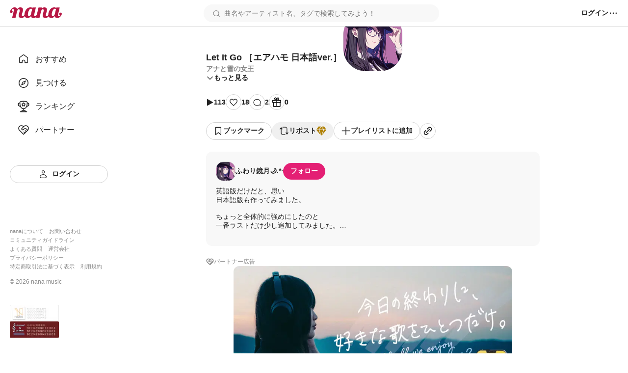

--- FILE ---
content_type: text/javascript
request_url: https://nana-music.com/_next/static/chunks/pages/sounds/%5Bid%5D-fc5d29fae7f0b422.js
body_size: 14624
content:
!function(){try{var n="undefined"!=typeof window?window:"undefined"!=typeof global?global:"undefined"!=typeof self?self:{},e=(new n.Error).stack;e&&(n._sentryDebugIds=n._sentryDebugIds||{},n._sentryDebugIds[e]="d6e4b024-1d0f-4b20-a9af-bca5995091ae",n._sentryDebugIdIdentifier="sentry-dbid-d6e4b024-1d0f-4b20-a9af-bca5995091ae")}catch(n){}}(),(self.webpackChunk_N_E=self.webpackChunk_N_E||[]).push([[2366],{141:(n,e,t)=>{(window.__NEXT_P=window.__NEXT_P||[]).push(["/sounds/[id]",function(){return t(1678)}])},788:(n,e,t)=>{"use strict";t.d(e,{s:()=>g});var a=t(6427),i=t(8153),o=t(8695),s=t(9937),c=t(5082),r=t(9063),l=t(4277),d=t(6339),u=t(461),p=t(377),_=t(379),h=t(7286);function m(){let n=(0,a._)(["\n  display: grid;\n  grid-template-rows: 90px minmax(20px, auto) 36px 20px;\n  grid-template-columns: 160px;\n  grid-gap: 8px;\n  padding: 12px;\n\n  &__coverImage {\n    position: relative;\n    z-index: ",";\n    width: 160px;\n    height: 90px;\n    overflow: hidden;\n    border-radius: 8px;\n  }\n\n  &__duration {\n    position: absolute;\n    right: 4px;\n    bottom: 4px;\n    z-index: ",";\n  }\n\n  &__title {\n    font-size: ",";\n    font-weight: ",";\n    color: ",";\n  }\n\n  &__description {\n    display: grid;\n    grid-template-rows: 1fr 1fr;\n    grid-template-columns: 24px 1fr;\n    gap: 8px;\n  }\n\n  &__userIconArea {\n    grid-area: 1 / 1 / 3 / 2;\n  }\n\n  &__username,\n  &__part,\n  &__createdAt {\n    display: flex;\n    align-items: center;\n    font-size: ",";\n    font-weight: ",";\n    color: ",";\n  }\n\n  &__part {\n    white-space: nowrap;\n  }\n\n  &__flexbox {\n    display: flex;\n    align-items: center;\n  }\n\n  &__counters {\n    display: flex;\n    gap: 16px;\n    align-items: center;\n  }\n\n  &__counterText {\n    font-size: ",";\n    font-weight: ",";\n    color: ",";\n  }\n\n  &__views,\n  &__likes {\n    display: flex;\n    gap: 4px;\n    align-items: center;\n  }\n\n  &__middlePoint {\n    font-size: ",";\n    font-weight: ",";\n    color: ",";\n  }\n"]);return m=function(){return n},n}let g=(0,o.A)(n=>{var e;let{className:t,post:a}=n,{getPartText:o}=(0,s.D)(),{i18n:p}=(0,c.Y)();return(0,i.FD)("div",{className:t,children:[(0,i.FD)("div",{className:"".concat(t,"__coverImage"),children:[(0,i.Y)(r._,{src:null!=(e=a.movie_thumbnail_url)?e:a.user.pic_url,alt:"",width:160,height:90,forceSize:!0,useNextImage:!1}),(0,i.Y)("div",{className:"".concat(t,"__duration"),children:(0,i.Y)(l.o,{duration:a.duration})})]}),(0,i.Y)("div",{className:"".concat(t,"__title"),children:(0,i.Y)(d.x,{text:a.title,lineClamp:2})}),(0,i.FD)("div",{className:"".concat(t,"__description"),children:[(0,i.Y)("div",{className:"".concat(t,"__userIconArea"),children:(0,i.Y)(u.n,{src:a.user.pic_url,alt:"",width:24,height:24,borderRadius:"9px"})}),(0,i.FD)("div",{children:[(0,i.Y)("div",{className:"".concat(t,"__username"),children:(0,i.Y)(d.x,{text:a.user.screen_name,lineClamp:1,width:128})}),(0,i.FD)("div",{className:"".concat(t,"__flexbox"),children:[(0,i.Y)("div",{className:"".concat(t,"__part"),children:o(a.part_id)}),(0,i.Y)("div",{className:"".concat(t,"__middlePoint"),children:"・"}),(0,i.Y)("div",{className:"".concat(t,"__createdAt"),children:(0,i.Y)(d.x,{text:(0,h.Y)(a.created_at).replace("".concat(new Date().getFullYear(),"/"),""),lineClamp:1,width:40})})]})]})]}),(0,i.FD)("div",{className:"".concat(t,"__counters"),children:[(0,i.FD)("div",{className:"".concat(t,"__views"),children:[(0,i.Y)(r._,{src:"/assets/icons/views.svg",alt:"",width:12,height:12}),(0,i.Y)("span",{className:"".concat(t,"__counterText"),children:(0,_.X)(a.play_count)})]}),(0,i.FD)("div",{className:"".concat(t,"__likes"),children:[(0,i.Y)(r._,{src:"/assets/icons/heart-black.svg",alt:p.app["/sounds/:id"].likes,width:12,height:12}),(0,i.Y)("span",{className:"".concat(t,"__counterText"),children:(0,_.X)(a.applause_count)})]})]})]})})(m(),p.fw.content,p.fw.content+1,p.GR.smaller,p.NM.bold,p.Tj.stone10,p.GR.smallest,p.NM.normal,p.Tj.stone05,p.GR.smallest,p.NM.light,p.Tj.stone10,p.GR.smaller,p.NM.normal,p.Tj.stone04)},1678:(n,e,t)=>{"use strict";t.r(e),t.d(e,{__N_SSP:()=>nC,default:()=>nT});var a=t(8153),i=t(6930),o=t(5082),s=t(4359),c=t(4232),r=t(3402),l=t(6730),d=t(5338),u=t(5389),p=t(5871),_=t(6427),h=t(8695),m=t(5586),g=t(7768),f=t(97),b=t(4587),x=t.n(b),y=t(8230),w=t.n(y),v=t(9099),k=t(9937),Y=t(7286),N=t(580),C=t(3230),T=t(9772),D=t(1556),j=t(9063),F=t(2675),S=t(3443),I=t(788),M=t(6339),z=t(461),B=t(2796),R=t(8481),E=t(1777),A=t(1509),P=t(3731),U=t(1202),L=t(377);function O(){let n=(0,_._)(["\n  display: flex;\n  flex-direction: column;\n  gap: 24px;\n  max-height: 76px;\n  padding: 0 20px 20px;\n  background-color: rgba(0 0 0 / 20%);\n\n  &__controllers {\n    display: flex;\n    gap: 8px;\n    align-items: center;\n    justify-content: space-between;\n  }\n\n  &__playButtons {\n    display: flex;\n    gap: 28px;\n    align-items: center;\n  }\n\n  &__playButton,\n  &__fullscreenButton {\n    padding: 0;\n    cursor: pointer;\n    background: none;\n    border: none;\n  }\n\n  &__mediaTimeText {\n    font-size: ",";\n    font-weight: ",";\n    color: ",";\n  }\n\n  &__rightSideButtons {\n    display: flex;\n    gap: 28px;\n    margin-left: auto;\n  }\n\n  &__volumeSliderContainer {\n    /* HACK: 変数を使っているので invalid な media query とパースされてしまう */\n    /* stylelint-disable media-query-no-invalid */\n    @media (max-width: ","px) {\n      display: none;\n    }\n    /* stylelint-enable media-query-no-invalid */\n\n    display: flex;\n    gap: 8px;\n    align-items: center;\n  }\n\n  &__volumeSlider {\n    height: 4px;\n    appearance: none;\n    user-select: none;\n    background: trasnparent;\n    background-color: ",";\n    border-radius: 4px;\n    -webkit-touch-callout: none;\n    -webkit-tap-highlight-color: var(--transparent);\n  }\n\n  &__volumeSlider:focus:not(:focus-visible) {\n    outline: none;\n  }\n\n  &__volumeSlider::-webkit-slider-thumb {\n    width: 8px;\n    height: 8px;\n    appearance: none;\n    cursor: pointer;\n    background-color: ",";\n    border: none;\n    border-radius: 50%;\n  }\n\n  &__volumeSlider::-moz-range-thumb {\n    width: 8px;\n    height: 8px;\n    appearance: none;\n    cursor: pointer;\n    background-color: ",";\n    border: none;\n    border-radius: 50%;\n  }\n\n  &__volumeSlider:active::-webkit-slider-thumb,\n  &__volumeSlider:active::-moz-range-thumb {\n    cursor: ew-resize;\n  }\n\n  &__pipButton {\n    box-sizing: border-box;\n    width: 24px;\n    height: 20px;\n    padding: 0;\n    cursor: pointer;\n    background: none;\n    border: 2px solid ",";\n  }\n"]);return O=function(){return n},n}let G=(0,h.A)(n=>{let{className:e,mediaElement:t,paused:i,currentTime:s,bufferedTime:r,duration:l,prevMediaKey:d,nextMediaKey:u,onClickPlayButton:p,onChange:_,onChangeFullscreen:h,onMouseMoveSeekBar:m,onMouseLeaveSeekBar:g}=n,[f,b]=(0,c.useState)((0,E.d4)(n=>n.playerReducer.volume));t.volume=f;let x=(0,E.wA)(),{i18n:y}=(0,o.Y)(),v=(0,c.useMemo)(()=>!(!("pictureInPictureEnabled"in document)||!document.pictureInPictureEnabled||t instanceof HTMLAudioElement)&&!t.disablePictureInPicture&&0!==t.readyState&&t!==document.pictureInPictureElement,[t]),k=(0,c.useCallback)(()=>{t.pause(),t.removeAttribute("src")},[t]),Y=(0,c.useCallback)(n=>{let e=n.currentTarget.valueAsNumber;t.volume=e,b(e),x((0,A.ls)(e))},[x,t]),N=(0,c.useCallback)(async n=>{null!==document.activeElement&&("Escape"===n.code||27===n.keyCode)&&await document.exitFullscreen()},[]),C=(0,c.useCallback)(async()=>{t instanceof HTMLVideoElement&&await t.requestPictureInPicture()},[t]);return(0,c.useEffect)(()=>(document.addEventListener("keydown",N),()=>{document.removeEventListener("keydown",N)}),[N]),(0,a.FD)("div",{className:e,children:[(0,a.Y)("div",{className:"".concat(e,"__seekbar"),children:(0,a.Y)(P.o,{currentTime:s,bufferedTime:r,duration:l,onChange:_,onMouseMove:m,onMouseLeave:g})}),(0,a.FD)("div",{className:"".concat(e,"__controllers"),children:[(0,a.FD)("div",{className:"".concat(e,"__playButtons"),children:[d?(0,a.Y)(w(),{href:"/sounds/".concat(d),onClick:k,children:(0,a.Y)("span",{className:"".concat(e,"__prevLink"),children:(0,a.Y)(j._,{src:"/assets/icons/prev-media.svg",alt:y.app.player.prev,width:24,height:24})})}):(0,a.Y)("span",{className:"".concat(e,"__prevLink")}),(0,a.Y)("button",{className:"".concat(e,"__playButton"),type:"button",onClick:p,children:i?(0,a.Y)(j._,{src:"/assets/icons/play.svg",alt:y.app.player.play,width:32,height:32}):(0,a.Y)(j._,{src:"/assets/icons/pause.svg",alt:y.app.player.pause,width:32,height:32})}),u?(0,a.Y)(w(),{href:"/sounds/".concat(u),onClick:k,children:(0,a.Y)("span",{className:"".concat(e,"__nextLink"),children:(0,a.Y)(j._,{src:"/assets/icons/next-media.svg",alt:y.app.player.next,width:24,height:24})})}):(0,a.Y)("span",{className:"".concat(e,"__nextLink")})]}),(0,a.FD)("div",{className:"".concat(e,"__mediaTimeText"),children:[(0,a.Y)("span",{className:"".concat(e,"__currentTime"),children:(0,U.Xm)(s)}),(0,a.Y)("span",{className:"".concat(e,"__mediaTimeSlash"),children:"/"}),(0,a.Y)("span",{className:"".concat(e,"__duration"),children:(0,U.Xm)(l)})]}),(0,a.FD)("div",{className:"".concat(e,"__rightSideButtons"),children:[(0,a.FD)("div",{className:"".concat(e,"__volumeSliderContainer"),children:[(0,a.Y)(j._,{src:"/assets/icons/volume.svg",alt:y.app.player.volume,width:20,height:20}),(0,a.Y)("input",{className:"".concat(e,"__volumeSlider"),type:"range","aria-label":"".concat(y.app.player.volume," ").concat(f),value:f,min:0,max:1,step:.05,style:{backgroundImage:"linear-gradient(90deg, ".concat(L.Tj.primary," ").concat(100*f,"%, ").concat(L.Tj.neutral08," ").concat(100*f,"%")},onChange:Y})]}),v&&(0,a.Y)("button",{className:"".concat(e,"__pipButton"),type:"button","aria-label":y.app.player.pip,onClick:C}),h&&(0,a.Y)("button",{className:"".concat(e,"__fullscreenButton"),type:"button",onClick:h,children:(0,a.Y)(j._,{src:"/assets/icons/fullscreen.svg",alt:y.app.player.pause,width:20,height:20})})]})]})]})})(O(),L.GR.smallest,L.NM.light,L.Tj.white,L.fi.standard,L.Tj.primary,L.Tj.primary,L.Tj.primary,L.Tj.white);function q(){let n=(0,_._)(["\n  position: relative;\n  z-index: ",";\n  display: flex;\n  align-items: center;\n  justify-content: center;\n  width: 100%;\n  aspect-ratio: 16 / 9;\n  cursor: pointer;\n  background-color: transparent;\n\n  &__playButton {\n    position: absolute;\n    bottom: 0;\n    z-index: ",";\n    display: flex;\n    align-items: center;\n    justify-content: center;\n    width: 100%;\n    height: 100%;\n    padding: 0;\n    cursor: pointer;\n    background: none;\n    border: none;\n  }\n\n  &__coverImage {\n    position: absolute;\n    bottom: 0;\n    z-index: ",";\n    width: 100%;\n    height: 100%;\n    ","\n    background-repeat: no-repeat;\n    background-position: center center;\n    background-size: cover;\n  }\n\n  &__backgroundImage {\n    position: absolute;\n    bottom: 0;\n    z-index: ",";\n    width: 100%;\n    height: 100%;\n    ","\n    background-repeat: no-repeat;\n    background-position: center center;\n    background-size: cover;\n  }\n\n  &__blurBackgroundImage {\n    position: absolute;\n    bottom: 0;\n    z-index: ",";\n    width: 100%;\n    height: 100%;\n    backdrop-filter: blur(40px);\n  }\n\n  &__image {\n    position: absolute;\n    inset: calc(50% - 60px) 0 0 calc(50% - 60px);\n    z-index: ",";\n    width: 120px;\n    height: 120px;\n    overflow: hidden;\n    border-radius: 45px;\n  }\n\n  &__visualizerIcon {\n    position: absolute;\n    top: calc(50% + 60px);\n    z-index: ",";\n    width: 40px;\n    height: 20px;\n  }\n\n  &__playerUI {\n    position: absolute;\n    z-index: ",";\n    width: 100%;\n    height: 100%;\n    opacity: 0;\n    transition: opacity ease 0.6s;\n  }\n\n  &__coverButton {\n    position: absolute;\n    z-index: ",";\n    width: 100%;\n    height: 100%;\n    padding: 0;\n    cursor: pointer;\n    background: none;\n    border: none;\n  }\n\n  &__mediaPlayerUI {\n    position: absolute;\n    bottom: 0;\n    z-index: ",";\n    width: 100%;\n  }\n\n  &:hover &__playerUI {\n    opacity: 1;\n  }\n"]);return q=function(){return n},n}let K=(0,h.A)(n=>{let{className:e,src:t,audioRef:i,mediaTitle:s,coverImage:r,profileIcon:l,prevMediaKey:d,nextMediaKey:u,playNextMedia:p,startLogging:_,endtLogging:h}=n,[m,g]=(0,c.useState)(!0),[f,b]=(0,c.useState)(0),[x,y]=(0,c.useState)(0),[w,v]=(0,c.useState)(0),[k,Y]=(0,c.useState)(!1),N=(0,c.useRef)(null),{i18n:C}=(0,o.Y)(),T=(0,c.useCallback)(()=>{let n=i.current;n&&n.duration>0&&v(n.duration)},[i]),D=(0,c.useCallback)(async()=>{let n=i.current;n&&(await n.play(),g(!1),Y(!1))},[i]),F=(0,c.useCallback)(async()=>{let n=i.current;null!==n&&(m?await n.play():(await n.play(),n.pause()))},[i,m]),S=(0,c.useCallback)(async()=>{let n=i.current;null!==n&&(g(!1),_&&await _(n))},[i,_]),I=(0,c.useCallback)(()=>{null!==i.current&&g(!0)},[i]),M=(0,c.useCallback)(()=>{let n=i.current;if(n){b(n.currentTime);let e=n.buffered;e.length>0&&y(e.end(0))}},[i]),z=(0,c.useCallback)(async()=>{let n=i.current;null!==n&&(h&&await h(n),p&&p())},[i,p,h]),B=(0,c.useCallback)(n=>{let e=i.current;e&&(e.currentTime=n.currentTarget.valueAsNumber,b(e.currentTime))},[i]);return(0,c.useEffect)(()=>{let n=i.current;if(n){n.load(),n.autoplay&&n.play().then(()=>{Y(!1)}).catch(()=>{Y(!0)});return}},[i]),(0,a.FD)("div",{className:e,ref:N,children:[k&&(0,a.Y)("button",{className:"".concat(e,"__playButton"),type:"button",onClick:D,children:(0,a.Y)(j._,{src:"/assets/icons/play-with-shadow.svg",alt:C.app.player.play,width:64,height:64})}),r&&(0,a.Y)("div",{className:"".concat(e,"__coverImage")}),!r&&l&&(0,a.FD)(a.FK,{children:[(0,a.Y)("div",{className:"".concat(e,"__backgroundImage")}),(0,a.Y)("div",{className:"".concat(e,"__blurBackgroundImage")}),(0,a.Y)("div",{className:"".concat(e,"__image"),children:l&&(0,a.Y)(j._,{src:l,alt:s,width:120,height:120,forceSize:!0,useNextImage:!1})}),(0,a.Y)("div",{className:"".concat(e,"__visualizerIcon"),children:(0,a.Y)(j._,{src:m?"/assets/icons/visualizer-paused.gif":"/assets/icons/visualizer-playing.gif",alt:"",width:40,height:20,useNextImage:!1})})]}),(0,a.Y)("audio",{ref:i,src:t,autoPlay:!0,muted:!1,loop:!1,onLoadedMetadata:T,onPlay:S,onPause:I,onTimeUpdate:M,onEnded:z}),i.current&&!isNaN(w)&&!k&&(0,a.FD)("div",{className:"".concat(e,"__playerUI"),children:[(0,a.Y)("button",{className:"".concat(e,"__coverButton"),type:"button","aria-label":m?C.app.player.play:C.app.player.pause,onClick:F}),(0,a.Y)("div",{className:"".concat(e,"__mediaPlayerUI"),children:(0,a.Y)(G,{mediaElement:i.current,paused:m,currentTime:f,bufferedTime:x,duration:w,prevMediaKey:d,nextMediaKey:u,onClickPlayButton:F,onChange:B})})]})]})})(q(),L.fw.content,L.fw.content+3,L.fw.content+1,n=>n.coverImage&&"background-image: url(".concat(n.coverImage,");"),L.fw.content+1,n=>n.profileIcon&&"background-image: url(".concat(n.profileIcon,");"),L.fw.content+2,L.fw.content+2,L.fw.content+2,L.fw.content+3,L.fw.content+4,L.fw.content+5);function H(){let n=(0,_._)(["\n  position: relative;\n  z-index: ",";\n  display: flex;\n  align-items: center;\n  justify-content: center;\n  width: 100%;\n  aspect-ratio: 16 / 9;\n  cursor: pointer;\n  background-color: ",";\n\n  &__coverImage {\n    position: absolute;\n    bottom: 0;\n    z-index: ",";\n    width: 100%;\n    height: 100%;\n    ","\n    background-repeat: no-repeat;\n    background-position: center center;\n    background-size: cover;\n  }\n\n  &__playButton {\n    position: absolute;\n    bottom: 0;\n    z-index: ",";\n    display: flex;\n    align-items: center;\n    justify-content: center;\n    width: 100%;\n    height: 100%;\n    padding: 0;\n    cursor: pointer;\n    background: none;\n    border: none;\n  }\n\n  &__video {\n    position: absolute;\n    top: 0;\n    left: 0;\n    width: 100%;\n    height: 100%;\n    background-color: #000;\n  }\n\n  &__thumbnailContainer {\n    position: absolute;\n    bottom: 120px;\n    z-index: ",";\n    display: flex;\n    flex-direction: column;\n    gap: 8px;\n    align-items: center;\n    background-color: rgb(0 0 0 / 30%);\n    border-radius: 8px;\n  }\n\n  &__thumbnailVideo {\n    object-fit: cover;\n    background-color: ",";\n    border: 2px solid ",";\n    border-radius: 8px 8px 0 0;\n  }\n\n  &__mediaTimeText {\n    font-size: ",";\n    font-weight: ",";\n    color: ",";\n  }\n\n  &__playerUI {\n    position: absolute;\n    z-index: ",";\n    width: 100%;\n    height: 100%;\n    opacity: 0;\n    transition: opacity ease 0.6s;\n  }\n\n  &__coverButton {\n    position: absolute;\n    z-index: ",";\n    width: 100%;\n    height: 100%;\n    padding: 0;\n    cursor: pointer;\n    background: none;\n    border: none;\n  }\n\n  &__mediaPlayerUI {\n    position: absolute;\n    bottom: 0;\n    z-index: ",";\n    width: 100%;\n  }\n\n  &:hover &__playerUI {\n    opacity: 1;\n  }\n"]);return H=function(){return n},n}let $=(0,h.A)(n=>{let{className:e,src:t,videoRef:i,coverImage:s,withThumbnail:r=!0,prevMediaKey:l,nextMediaKey:d,playNextMedia:u,startLogging:p,endtLogging:_}=n,h=(0,c.useRef)(null),m=(0,c.useRef)(null),[g,f]=(0,c.useState)(!0),[b,x]=(0,c.useState)(0),[y,w]=(0,c.useState)(0),[v,k]=(0,c.useState)(0),[Y,N]=(0,c.useState)(0),[C,T]=(0,c.useState)(!0),[D,F]=(0,c.useState)(!1),[S,I]=(0,c.useState)(!1),{i18n:M}=(0,o.Y)(),z=(0,c.useCallback)(()=>{i.current&&i.current.duration>0&&N(i.current.duration)},[i]),B=(0,c.useCallback)(async()=>{i.current&&(await i.current.play(),f(!1),I(!1))},[i]),R=(0,c.useCallback)(async()=>{let n=i.current;null!==n&&(g?await n.play():(await n.play(),n.pause()))},[i,g]),E=(0,c.useCallback)(async()=>{let n=i.current;null!==n&&(f(!1),p&&await p(n))},[i,p]),A=(0,c.useCallback)(()=>{null!==i.current&&f(!0)},[i]),P=(0,c.useCallback)(()=>{let n=i.current;if(n){x(n.currentTime);let e=n.buffered;e.length&&k(e.end(0))}},[i]),L=(0,c.useCallback)(async()=>{let n=i.current;null!==n&&(_&&await _(n),u&&u())},[i,u,_]),O=(0,c.useCallback)(n=>{if(!r)return;let e=m.current;if(!e||n.currentTarget.clientWidth<=0)return;let t=n.currentTarget.getBoundingClientRect(),a=(n.clientX-t.left)/n.currentTarget.clientWidth*Y;e.currentTime=a,w(a),F(!0)},[r,Y]),q=(0,c.useCallback)(()=>{r&&F(!1)},[r]),K=(0,c.useCallback)(n=>{let e=i.current;e&&(e.currentTime=n.currentTarget.valueAsNumber,e.play())},[i]),H=(0,c.useCallback)(async()=>{let n=h.current;if(null!==n)if(n.requestFullscreen)document.fullscreenElement?await document.exitFullscreen():await n.requestFullscreen();else{let n=i.current;if(null===n)return;C?T(!1):T(!0),n.pause(),n.play()}},[i,C]);return(0,c.useEffect)(()=>{let n=i.current;n&&(n.load(),n.autoplay&&n.play().then(()=>{I(!1)}).catch(()=>{I(!0)})),m.current&&m.current.load()},[i]),(0,a.FD)("div",{className:e,ref:h,children:[S&&(0,a.FD)(a.FK,{children:[s&&(0,a.Y)("div",{className:"".concat(e,"__coverImage")}),(0,a.Y)("button",{className:"".concat(e,"__playButton"),type:"button",onClick:B,children:(0,a.Y)(j._,{src:"/assets/icons/play-with-shadow.svg",alt:M.app.player.play,width:64,height:64})})]}),(0,a.Y)("div",{className:"".concat(e,"__elasticContainer"),children:(0,a.Y)("video",{className:"".concat(e,"__video"),ref:i,autoPlay:!0,playsInline:C,src:t,onLoadedMetadata:z,onPlay:E,onPause:A,onTimeUpdate:P,onEnded:L})}),i.current&&r&&(0,a.FD)("div",{className:"".concat(e,"__thumbnailContainer"),style:{left:"calc(".concat(y/Y*100,"% - 90px)")},hidden:!D,children:[(0,a.Y)("video",{className:"".concat(e,"__thumbnailVideo"),ref:m,src:t,muted:!0,width:"180",height:"90"}),(0,a.FD)("div",{className:"".concat(e,"__mediaTimeText"),children:[(0,a.Y)("span",{className:"".concat(e,"__currentTime"),children:(0,U.Xm)(y)}),(0,a.Y)("span",{className:"".concat(e,"__mediaTimeSlash"),children:"/"}),(0,a.Y)("span",{className:"".concat(e,"__duration"),children:(0,U.Xm)(Y)})]})]}),i.current&&!isNaN(Y)&&!S&&(0,a.FD)("div",{className:"".concat(e,"__playerUI"),children:[(0,a.Y)("button",{className:"".concat(e,"__coverButton"),type:"button","aria-label":g?M.app.player.play:M.app.player.pause,onClick:R}),(0,a.Y)("div",{className:"".concat(e,"__mediaPlayerUI"),children:(0,a.Y)(G,{mediaElement:i.current,paused:g,currentTime:b,bufferedTime:v,duration:Y,prevMediaKey:l,nextMediaKey:d,onClickPlayButton:R,onChange:K,onChangeFullscreen:H,onMouseMoveSeekBar:O,onMouseLeaveSeekBar:q})})]})]})})(H(),L.fw.content,L.Tj.stone10,L.fw.content+1,n=>n.coverImage&&"background-image: url(".concat(n.coverImage,");"),L.fw.content+2,L.fw.content+1,L.Tj.white,L.Tj.white,L.GR.smallest,L.NM.light,L.Tj.white,L.fw.content+2,L.fw.content+4,L.fw.content+5);var Q=t(3210),X=t(1049);function W(){let n=(0,_._)(["\n  display: flex;\n  gap: 12px;\n  margin: 12px 0;\n\n  &__textarea {\n    box-sizing: border-box;\n    width: 100%;\n    min-height: 5em;\n    padding: 10px 16px;\n    background-color: ",";\n    border: 2px solid transparent;\n    border-radius: 20px;\n    outline: none;\n  }\n\n  &__textarea:focus {\n    border: 2px solid ",";\n  }\n\n  &__buttons {\n    display: flex;\n    gap: 12px;\n    align-items: center;\n    justify-content: flex-end;\n  }\n"]);return W=function(){return n},n}let J=(0,h.A)(n=>{let{className:e,user:t,disabled:i,defaultComment:s,textareaRef:r,post:l,setDisabled:d,onClickCancel:u}=n,[p,_]=(0,c.useState)(null!=s?s:""),[h,m]=(0,c.useState)(!1),{i18n:g}=(0,o.Y)(),f=(0,c.useCallback)(n=>{let e=n.currentTarget.value;""===e.trim()||s&&e.trim()===s.trim()?d(!0):d(!1),_(e)},[s,d]),b=(0,c.useCallback)(()=>{m(!0)},[]),x=(0,c.useCallback)(async()=>{await l(p),_("")},[l,p]);return(0,a.FD)("form",{children:[(0,a.FD)("div",{className:e,children:[(0,a.Y)(z.n,{src:t.pic_url,alt:t.screen_name,width:40,height:40,borderRadius:"15px",href:"/users/".concat(t.user_id)}),(0,a.Y)("textarea",{ref:r,className:"".concat(e,"__textarea"),value:p,placeholder:g.app["/sounds/:id"].inputCommentPlaceholder,onChange:f,onFocus:b})]}),h&&(0,a.FD)("div",{className:"".concat(e,"__buttons"),children:[u?(0,a.Y)(T.$,{scheme:"white",fontSize:"smaller",onClick:u,children:g.app.action.cancel}):(0,a.Y)(T.$,{scheme:"white",fontSize:"smaller",onClick:()=>m(!1),children:g.app.action.cancel}),(0,a.Y)(T.$,{scheme:"primary",fontSize:"smaller",disabled:i,onClick:x,children:g.app.action.send})]})]})})(W(),L.Tj.neutral01,L.Tj.neutral05);var V=t(9596),Z=t(6597),nn=t(1582);function ne(){let n=(0,_._)(["\n  &__replayButton {\n    display: flex;\n    gap: 4px;\n    align-items: center;\n    padding: 0;\n    margin: 12px 0;\n    cursor: pointer;\n    background: none;\n    border: none;\n  }\n\n  &__replyButtonText {\n    font-family: ",";\n    font-size: ",";\n    font-weight: ",";\n    color: ",";\n  }\n"]);return ne=function(){return n},n}let nt=(0,h.A)(n=>{let{className:e,user:t,token:i,opened:s,postId:l,replyToCommentId:d,replyToUsername:_,url:h,closeReply:m,onClick:b}=n,[x,y]=(0,c.useState)(!0),[w,v]=(0,c.useState)(),{i18n:k}=(0,o.Y)(),Y=(0,g.jE)(),N=(0,f.n)({mutationFn:async n=>{if(!i)return{};let e={body:n.replace("@".concat(_," "),""),reply_to:d},t=await u.uE.post("".concat(h).concat("/v2.1/posts/".concat(l,"/comments")),JSON.stringify(e),{credentials:"include",headers:{Authorization:"token ".concat(i),"Content-Type":"application/json"}});if(t.ok)return t.json();let{data:a}=await t.json();return Promise.reject(a)},onSuccess:()=>{Y.invalidateQueries({queryKey:[r.QF,l]}),m()},onError:n=>{v(n)}}),C=(0,c.useCallback)(()=>{y(!0),m()},[m]),T=(0,c.useCallback)(async n=>{i&&(y(!0),v(void 0),await N.mutate(n),y(!1))},[i,N]);return(0,a.FD)("div",{className:e,children:[(0,a.FD)("button",{className:"".concat(e,"__replayButton"),type:"button",onClick:()=>b(d),children:[(0,a.Y)(j._,{src:"/assets/icons/reply.svg",alt:"",width:20,height:20}),(0,a.Y)("span",{className:"".concat(e,"__replyButtonText"),children:k.app["/sounds/:id"].commentReply})]}),t&&s&&(0,a.Y)(J,{user:t,disabled:x,defaultComment:"@".concat(_," "),post:T,setDisabled:y,onClickCancel:C}),(0,a.Y)(p.c,{data:w})]})})(ne(),L.aI.standard,L.GR.smaller,L.NM.bold,L.Tj.stone10);function na(){let n=(0,_._)(["\n  position: relative;\n  z-index: ",";\n\n  &__menuButton {\n    padding: 0;\n    cursor: pointer;\n    background: none;\n    border: none;\n  }\n\n  &__menus {\n    min-width: 240px;\n    margin: 0;\n    list-style: none;\n  }\n\n  &__menus,\n  &__result {\n    position: absolute;\n    top: -48px;\n    right: 0;\n    z-index: ",";\n    padding: 12px 16px;\n    background-color: ",";\n    border-radius: 8px;\n    box-shadow: 0 5px 20px rgba(0 0 0 / 20%);\n  }\n\n  %__menu {\n    padding: 12px 16px;\n  }\n\n  &__menuActionButton {\n    display: flex;\n    gap: 8px;\n    align-items: center;\n    width: 100%;\n    padding: 0;\n    cursor: pointer;\n    background: none;\n    border: none;\n  }\n\n  &__menuActionButtonText {\n    font-family: ",";\n    font-size: ",";\n    font-weight: ",";\n    color: ",";\n    white-space: nowrap;\n  }\n\n  &__successedText {\n    font-size: ",";\n    font-weight: ",";\n    color: ",";\n    white-space: nowrap;\n  }\n"]);return na=function(){return n},n}let ni=(0,h.A)(n=>{let{className:e,player:t,commentId:i,isSelf:s,url:l,token:d}=n,[_,h]=(0,c.useState)(!1),[m,b]=(0,c.useState)(!1),[x,y]=(0,c.useState)(),{i18n:w}=(0,o.Y)(),v=(0,g.jE)(),k=(0,f.n)({mutationFn:async()=>d?(await u.uE.delete("".concat(l,"/v2/posts/").concat(t.post_id,"/comments/").concat(i),{credentials:"include",headers:{Authorization:"token ".concat(d),"Content-Type":"application/json"}})).json():{},onSuccess:()=>{v.invalidateQueries({queryKey:[r.tj,t.key]}),v.invalidateQueries({queryKey:[r.QF,t.post_id]})},onError:n=>{y(n)}}),Y=(0,c.useCallback)(n=>{n.stopPropagation(),_?h(!1):h(!0)},[_]),N=(0,c.useCallback)(()=>{h(!1),y(void 0)},[]),C=(0,c.useCallback)(async n=>{n.stopPropagation(),d&&(y(void 0),b(!0),await k.mutate(),b(!1),h(!1))},[d,k]);return((0,c.useEffect)(()=>(document.addEventListener("click",N),()=>{document.removeEventListener("click",N)}),[N]),s)?(0,a.FD)("div",{className:e,children:[(0,a.Y)("button",{className:"".concat(e,"__menuButton"),type:"button",onClick:Y,children:(0,a.Y)(j._,{src:"/assets/icons/menu.svg",alt:w.app.action.menu,width:20,height:20,forceSize:!0})}),_&&(0,a.Y)("ul",{className:"".concat(e,"__menus"),children:(0,a.Y)("li",{className:"".concat(e,"__menu"),children:(0,a.FD)("button",{className:"".concat(e,"__menuActionButton"),type:"button",disabled:m,onClick:C,children:[(0,a.Y)(j._,{src:"/assets/icons/comment-delete.svg",alt:"",width:20,height:20}),(0,a.Y)("span",{className:"".concat(e,"__menuActionButtonText"),children:w.app.action.comment.delete})]})})}),x&&(0,a.Y)("div",{className:"".concat(e,"__result"),children:(0,a.Y)(p.c,{data:x})})]}):null})(na(),L.fw.content,L.fw.content+1,L.Tj.white,L.aI.standard,L.GR.smaller,L.NM.normal,L.Tj.error,L.GR.smaller,L.NM.normal,L.Tj.stone10);var no=t(629);function ns(){let n=(0,_._)(["\n  padding: 0;\n  margin: 24px 0;\n  list-style: none;\n\n  &__item {\n    display: flex;\n    flex-direction: column;\n    margin: 20px 0;\n  }\n\n  &__itemInner {\n    display: flex;\n    gap: 12px;\n  }\n\n  &__itemInnerMain {\n    display: flex;\n    flex-wrap: nowrap;\n    gap: 4px;\n    width: 100%;\n  }\n\n  &__itemInnerMainText {\n    display: flex;\n    flex-direction: column;\n  }\n\n  &__itemInnerMainTextHead {\n    display: flex;\n    flex-wrap: wrap;\n    gap: 4px;\n  }\n\n  &__itemInnerMainTextHeadUsername {\n    font-size: ",";\n    font-weight: ",";\n    color: ",";\n  }\n\n  &__itemInnerMainTextHeadHeadPunctuation {\n    font-size: ",";\n    font-weight: ",";\n    line-height: 1.5;\n    color: ",";\n  }\n\n  &__itemInnerMainTextHeadHeadCreatedAt {\n    font-size: ",";\n    font-weight: ",";\n    color: ",";\n  }\n\n  &__itemInnerMainBody {\n    display: flex;\n    flex-direction: column;\n    margin: 8px 0;\n    font-size: ",";\n    font-weight: ",";\n    color: ",";\n  }\n\n  &__itemInnerMainBodyMention {\n    font-size: ",";\n    font-weight: ",";\n    color: ",";\n  }\n\n  &__itemInnerMainMenuButton {\n    margin-left: auto;\n  }\n"]);return ns=function(){return n},n}let nc=(0,h.A)(n=>{let{className:e,player:t,user:i,token:o,url:s}=n,{openPromptLoginDialog:l}=(0,no.q8)(),[d,p]=(0,c.useState)(),{data:_,isFetching:h,hasNextPage:m,fetchNextPage:g}=(0,V.q)({queryKey:[r.QF,t.post_id,s],queryFn:async n=>{let{pageParam:e}=n,a="/v2/posts/".concat(t.post_id,"/comments");return(await u.uE.get("".concat(s).concat(a),{count:20,max_id:e})).json()},initialPageParam:0,getNextPageParam:n=>{if(0!==n.length)return Math.min.apply(null,n.map(n=>n.comment_id))}}),f=(0,c.useCallback)(n=>{o?p(n):l()},[o,l]),b=(0,c.useCallback)(()=>{p(void 0)},[]);return(0,a.Y)("div",{children:_&&_.pages.length>0&&_.pages[0].length>0?(0,a.FD)(a.FK,{children:[(0,a.Y)("ol",{className:e,children:_.pages.map(n=>{let c=n.slice(0);return c.sort((n,e)=>new Date(e.created_at).getTime()-new Date(n.created_at).getTime()),c.map(n=>(0,a.FD)("li",{className:"".concat(e,"__item"),children:[(0,a.FD)("div",{className:"".concat(e,"__itemInner"),children:[(0,a.Y)(z.n,{src:n.user.pic_url,alt:"",width:40,height:40,borderRadius:"15px",href:"/users/".concat(n.user.user_id)}),(0,a.FD)("div",{className:"".concat(e,"__itemInnerMain"),children:[(0,a.FD)("div",{className:"".concat(e,"__itemInnerMainText"),children:[(0,a.FD)("div",{className:"".concat(e,"__itemInnerMainTextHead"),children:[(0,a.Y)(w(),{href:"/users/".concat(n.user.user_id),children:(0,a.Y)("span",{className:"".concat(e,"__itemInnerMainTextHeadUsername"),children:(0,a.Y)(M.x,{text:n.user.screen_name,lineClamp:1,width:240})})}),(0,a.Y)("span",{className:"".concat(e,"__itemInnerMainTextHeadHeadPunctuation"),children:"・"}),(0,a.Y)("span",{className:"".concat(e,"__itemInnerMainTextHeadHeadCreatedAt"),children:(0,Y.Y)(n.created_at)})]}),(0,a.FD)("p",{className:"".concat(e,"__itemInnerMainBody"),children:[n.reply_to&&(0,a.Y)(w(),{href:"/users/".concat(n.reply_to.user.user_id),children:(0,a.FD)("span",{className:"".concat(e,"__itemInnerMainBodyMention"),children:["@",n.reply_to.user.screen_name]})}),(0,a.Y)(M.x,{text:n.body,lineClamp:5,width:640,withButton:!0})]})]}),(0,a.Y)("div",{className:"".concat(e,"__itemInnerMainMenuButton"),children:(0,a.Y)(ni,{player:t,commentId:n.comment_id,isSelf:(null==i?void 0:i.user_id)===n.user.user_id,token:o,url:s})})]})]}),(0,a.Y)(nt,{opened:d===n.comment_id,postId:t.post_id,replyToCommentId:n.comment_id,replyToUsername:n.user.screen_name,user:i,token:o,url:s,closeReply:b,onClick:f})]},n.comment_id))})}),h&&(0,a.Y)(Z.W,{}),m&&(0,a.Y)(nn.n,{callback:()=>g()})]}):h&&(0,a.Y)(Z.W,{})})})(ns(),L.GR.smaller,L.NM.bold,L.Tj.stone10,L.GR.smaller,L.NM.bold,L.Tj.stone04,L.GR.smaller,L.NM.normal,L.Tj.stone04,L.GR.smaller,L.NM.light,L.Tj.stone10,L.GR.smaller,L.NM.bold,L.Tj.stone03);var nr=t(379);function nl(){let n=(0,_._)(["\n  /* InterSectionObserver の閾値に入るように padding-bottom を設定 */\n  padding-bottom: 20px;\n\n  &__count {\n    font-size: ",";\n    font-weight: ",";\n    color: ",";\n  }\n"]);return nl=function(){return n},n}let nd=(0,h.A)(n=>{let{className:e,player:t,playerId:i,sectionRef:s,textareaRef:l,user:d,token:_,url:h}=n,{openPromptLoginDialog:m}=(0,no.q8)(),[b,x]=(0,c.useState)(!0),[y,w]=(0,c.useState)(),{i18n:v}=(0,o.Y)(),k=(0,g.jE)(),Y=(0,f.n)({mutationFn:async n=>{if(!_)return{};let e="/v2.1/posts/".concat(t.post_id,"/comments"),a=await u.uE.post("".concat(h).concat(e),JSON.stringify({body:n,reply_to:0}),{credentials:"include",headers:{Authorization:"token ".concat(_),"Content-Type":"application/json"}});if(a.ok)return a.json();let{data:i}=await a.json();return Promise.reject(i)},onSuccess:()=>{k.invalidateQueries({queryKey:[r.tj,i]}),k.invalidateQueries({queryKey:[r.QF,t.post_id]})},onError:n=>{w(n)}}),N=(0,c.useCallback)(async n=>{if(!_)return void m();""!==n.trim()&&(w(void 0),x(!0),await Y.mutate(n),x(!1))},[_,Y,m]);return(0,a.FD)("div",{ref:s,id:"section-comments",className:e,children:[(0,a.FD)("div",{className:"".concat(e,"__count"),children:[(0,nr.X)(t.comment_count),v.app["/sounds/:id"].commentCount]}),d&&(0,a.FD)(a.FK,{children:[(0,a.Y)(J,{user:d,disabled:b,textareaRef:l,post:N,setDisabled:x}),(0,a.Y)(p.c,{data:y})]}),(0,a.Y)(nc,{player:t,user:d,token:_,url:h})]})})(nl(),L.GR.smaller,L.NM.boldest,L.Tj.stone10);var nu=t(869),np=t(2528),n_=t(237),nh=t(6447),nm=t(7808),ng=t(4005),nf=t(8308);function nb(){let n=(0,_._)(["\n  position: relative;\n  display: flex;\n  flex-direction: column;\n  max-width: 600px;\n  max-height: 80vh;\n\n  &__header {\n    display: flex;\n    flex-direction: row;\n    place-content: center space-between;\n    align-items: center;\n    height: 36px;\n    padding: 16px 28px;\n    border-bottom: 1px solid ",";\n  }\n\n  &__headerText {\n    font-size: ",";\n    font-weight: ",";\n  }\n\n  &__closeButton {\n    display: flex;\n    justify-content: center;\n    height: fit-content;\n    padding: 0;\n    margin: 0;\n    cursor: pointer;\n    background: none;\n    border: none;\n  }\n\n  &__footer {\n    display: flex;\n    flex-direction: row;\n    gap: 16px;\n    align-items: center;\n    padding: 16px 25px;\n    border-top: 1px solid ",";\n  }\n\n  &__giftsCarousel {\n    display: block;\n    width: 400px;\n    padding: 0;\n    list-style: none;\n  }\n\n  &__giftContent {\n    position: relative;\n    overflow-y: auto;\n  }\n\n  &__giftsPage {\n    display: flex;\n    flex-flow: row wrap;\n    justify-content: center;\n    max-width: 420px;\n  }\n\n  &__gift {\n    position: relative;\n    display: flex;\n    flex-direction: column;\n    gap: 4px;\n    align-items: center;\n    justify-content: center;\n    width: 90px;\n    height: 110px;\n    padding: 10px;\n    text-align: center;\n    cursor: pointer;\n    background: none;\n    border: none;\n    border-radius: 12px;\n  }\n\n  &__gift:hover {\n    background-color: ",";\n    opacity: 0.8;\n  }\n\n  &__gift.selected {\n    background-color: ",";\n  }\n\n  &__checkIcon {\n    position: absolute;\n    top: 4px;\n    left: 4px;\n    width: 10px;\n    height: 10px;\n    padding: 4px;\n    background-color: ",";\n    border-radius: 50%;\n  }\n\n  &__gift span {\n    font-size: ",";\n  }\n\n  &__hasPoint {\n    display: flex;\n    gap: 4px;\n    align-items: center;\n    align-self: start;\n    margin: 4px 0;\n  }\n\n  &__openRangeMenu {\n    display: flex;\n    flex-direction: column;\n  }\n\n  &__menuButton {\n    display: flex;\n    gap: 8px;\n    align-items: center;\n    width: 100%;\n    padding: 12px 10px;\n    text-align: start;\n    cursor: pointer;\n    background: none;\n    border: none;\n  }\n\n  &__menuButton:hover {\n    background-color: ",";\n  }\n\n  &__rangeSelectHeader {\n    padding: 12px 16px;\n    font-size: ",";\n    font-weight: ",";\n    border-bottom: 1px solid ",";\n  }\n\n  &__supportOpenButton {\n    display: flex;\n    align-items: center;\n    align-self: center;\n    justify-content: space-between;\n    width: 80%;\n    padding: 10px 20px;\n    margin: 10px 0;\n    font-size: ",";\n    font-weight: ",";\n    color: ",";\n    cursor: pointer;\n    background: none;\n    background: ",";\n    border: 1px solid ",";\n    border-radius: 10px;\n  }\n\n  &__supportOpenButton:hover {\n    opacity: 0.6;\n  }\n\n  &__supportContent {\n    display: flex;\n    flex-direction: column;\n    gap: 8px;\n    align-items: center;\n    justify-content: center;\n    max-width: 400px;\n    height: fit-content;\n    padding: 16px;\n  }\n\n  &__currentPoint {\n    display: flex;\n    flex-direction: row;\n    gap: 4px;\n    align-items: center;\n    justify-content: end;\n    width: 100%;\n    margin: 4px 20px;\n    font-size: ",";\n    font-weight: ",";\n    border-bottom: 1px solid ",";\n  }\n\n  &__pointInput {\n    width: min-content;\n    padding: 5px;\n    margin: 0;\n    border: none;\n  }\n\n  &__arrow {\n    transition: transform 0.4s;\n  }\n\n  &__arrow.open {\n    transform: rotate(180deg);\n  }\n"]);return nb=function(){return n},n}let nx=(0,h.A)(n=>{var e;let{className:t,postId:i,user:r,token:l,url:d,onCancel:p,onSendGiftComplete:_}=n,[h,m]=(0,c.useState)(void 0),[f,b]=(0,c.useState)(!1),[x,y]=(0,c.useState)(!1),[w,v]=(0,c.useState)(n_.$H.Public),[k,Y]=(0,c.useState)(!0),[N,C]=(0,c.useState)(0),{i18n:D}=(0,o.Y)(),S=(0,g.jE)(),I=(0,s.I)({queryKey:[n_.JC,r,d,l],queryFn:async()=>{if(!r||!r.user_id)return;let n=await u.uE.get("".concat(d).concat("/v2/gifts/point_menus"),{},{headers:{Authorization:"token ".concat(l),"Content-Type":"application/json"}});return await n.json()},staleTime:6e4}),M=(0,s.I)({queryKey:[n_.vc,r,d,l],queryFn:async()=>{if(!r||!r.user_id)return;let n=await u.uE.get("".concat(d).concat("/v2/gifts/support_ad_rate"),{},{headers:{Authorization:"token ".concat(l),"Content-Type":"application/json"}});return await n.json()}}),z=(0,c.useCallback)(n=>{if(I.isSuccess&&I.data&&n){if(h&&h.code===n.code)return void m(void 0);m(n)}},[I.data,I.isSuccess,h]),B=(0,c.useCallback)(async()=>{var n;if(!i||!r||!r.user_id||!l||!(null==(n=M.data)?void 0:n.rate))return;b(!0);let e="/v2/gifts/posts/".concat(i,"/support_ad"),t={point:N,status:w,rate:M.data.rate},a=await u.uE.post("".concat(d).concat(e),JSON.stringify(t),{headers:{Authorization:"token ".concat(l),"Content-Type":"application/json"}});"success"===(await a.json()).result&&(await S.invalidateQueries({queryKey:[n_.JC,r,d,l]}),C(0),_&&await _()),b(!1)},[_,i,S,w,N,M.data,l,d,r]),R=(0,c.useCallback)(async()=>{if(!i||!r||!r.user_id||!h||!l)return;b(!0);let n="/v2/gifts/posts/".concat(i),e={gift_code:h.code,status:w},t=await u.uE.post("".concat(d).concat(n),JSON.stringify(e),{headers:{Authorization:"token ".concat(l),"Content-Type":"application/json"}});"success"===(await t.json()).result&&(await S.invalidateQueries({queryKey:[n_.JC,r,d,l]}),_&&await _(h)),b(!1)},[_,i,S,h,w,l,d,r]),E=(0,c.useCallback)(n=>{v(n),y(!1)},[]),A=(0,c.useCallback)(n=>{n.stopPropagation(),y(!0)},[]),P=(0,c.useCallback)(()=>{Y(!k)},[k]),U=(0,c.useCallback)(async()=>{k?await R():await B()},[k,R,B]),{onAddPoint:O}=(0,nf.n)(),G=(0,c.useMemo)(()=>k?!h||f:0===N||f||!M.data||!M.data.rate||!I.data||N>I.data.point,[I.data,k,f,h,N,M.data]);return(0,c.useEffect)(()=>{let n=()=>{y(!1)};return document.addEventListener("click",n),()=>{document.removeEventListener("click",n)}},[]),(0,a.FD)("div",{className:t,children:[(0,a.FD)("div",{className:"".concat(t,"__header"),children:[(0,a.Y)("span",{className:"".concat(t,"__headerText"),children:D.app["/sounds/:id"].gift.title}),(0,a.Y)("button",{className:"".concat(t,"__closeButton"),type:"button",onClick:p,children:(0,a.Y)(j._,{src:"/assets/icons/close.svg",alt:D.app.action.close,width:24,height:24})})]}),I.isSuccess&&I.data&&(0,a.FD)("div",{style:{flex:1,overflow:"hidden",display:"flex",flexDirection:"column"},children:[(0,a.FD)("button",{className:"".concat(t,"__supportOpenButton"),onClick:()=>P(),children:[(0,a.Y)(j._,{src:"/assets/icons/gift-support-ad.svg",alt:"point",width:32,height:32,useNextImage:!1}),(0,a.Y)("span",{children:D.app["/sounds/:id"].gift.supportAdTitle}),(0,a.Y)(j._,{className:"".concat(t,"__arrow ").concat(k?"":"open"),src:"/assets/icons/arrow-down.svg",alt:"arrow",width:12,height:12})]}),(0,a.FD)("div",{className:"".concat(t,"__giftContent"),children:[k&&I.data.gifts&&(0,a.Y)(a.FK,{children:(0,nh.i)(I.data.gifts,8).map((n,e)=>(0,a.Y)("div",{className:"".concat(t,"__giftsPage"),children:n.map(n=>(0,a.FD)("button",{className:"".concat(t,"__gift ").concat(h&&h.code===n.code?"selected":""),onClick:()=>z(n),children:[h&&h.code===n.code&&(0,a.Y)(j._,{className:"".concat(t,"__checkIcon"),src:"/assets/icons/check.svg",alt:"check",width:12,height:12}),(0,a.Y)(j._,{src:n.pic_url,alt:n.name||"",width:60,height:60,useNextImage:!1}),(0,a.FD)(ng.Ye,{gap:4,children:[(0,a.Y)(j._,{src:"/assets/icons/point.svg",alt:"point",width:10,height:10,useNextImage:!1}),(0,a.Y)("span",{children:n.point})]})]},n.name))},e))}),!k&&M.data&&M.data.rate&&(0,a.FD)("div",{className:"".concat(t,"__supportContent"),children:[(0,a.Y)("span",{style:{fontSize:L.GR.smallest,fontWeight:L.NM.light},children:D.app["/sounds/:id"].gift.supportAdCaption}),(0,a.FD)("div",{className:"".concat(t,"__currentPoint"),children:[(0,a.Y)(j._,{src:"/assets/icons/point.svg",alt:"point",width:24,height:24}),(0,a.Y)(nm.p,{className:"".concat(t,"__pointInput"),type:"number",value:N.toString(),onChange:n=>C(Number(n.target.value))})]}),(0,a.Y)(ng.Ye,{gap:10,children:[1,5,10,100,1e3].map(n=>(0,a.Y)(T.$,{scheme:"white",fontSize:"smaller",onClick:()=>C(N+n),children:(0,a.FD)("span",{children:["+",n]})},n))}),(0,a.FD)("span",{children:[D.app["/sounds/:id"].gift.estimateViewFormat,N*(null==(e=M.data)?void 0:e.rate),D.app["/sounds/:id"].gift.count]})]})]})]}),I.data&&(0,a.FD)(a.FK,{children:[(0,a.FD)("div",{className:"".concat(t,"__footer"),children:[(0,a.Y)("div",{style:{flex:1},children:(0,a.FD)(T.$,{className:"".concat(t,"__hasPoint"),scheme:"white",fontSize:"smaller",onClick:O,children:[(0,a.Y)(j._,{src:"/assets/icons/point.svg",alt:"point",width:10,height:10,useNextImage:!1}),(0,a.Y)("span",{children:I.data.point}),(0,a.Y)(j._,{src:"/assets/icons/add-black.svg",alt:"point",width:12,height:12,useNextImage:!1})]})}),(0,a.FD)(T.$,{scheme:"white",fontSize:"normal",onClick:A,width:"fit-content",children:[(0,a.Y)(j._,{src:"/assets/icons/".concat((0,n_.xN)(w)),alt:"range",width:18,height:18}),(0,a.Y)(j._,{src:"/assets/icons/arrow-down.svg",alt:"range",width:12,height:12})]}),(0,a.Y)(T.$,{scheme:"primary",fontSize:"normal",disabled:G,onClick:U,width:"fit-content",children:D.app.action.send})]}),(0,a.FD)(F.a,{isOpen:x,onRequestClose:()=>y(!1),withCloseButton:!1,className:"".concat(t,"__openRangeMenu"),style:{...F.l,content:{...F.l.content,borderRadius:"12px",padding:"0"}},children:[(0,a.Y)("div",{className:"".concat(t,"__rangeSelectHeader"),children:D.app["/sounds/:id"].gift.visibility}),[{status:n_.$H.Public,locale:D.app["/sounds/:id"].gift.public},{status:n_.$H.OnlyTargetUser,locale:D.app["/sounds/:id"].gift.onlyTarget},{status:n_.$H.Anonymous,locale:D.app["/sounds/:id"].gift.anonymous}].map(n=>(0,a.FD)("button",{onClick:()=>E(n.status),className:"".concat(t,"__menuButton"),children:[(0,a.Y)(j._,{src:"/assets/icons/".concat((0,n_.xN)(n.status)),alt:"range",width:32,height:32}),(0,a.FD)(ng.I1,{align:"flex-start",children:[(0,a.Y)("span",{style:{fontSize:L.GR.normal,fontWeight:L.NM.bold},children:n.locale.title}),(0,a.Y)("span",{style:{fontSize:L.GR.smaller,fontWeight:L.NM.light,color:L.Tj.stone04},children:n.locale.caption})]})]},n.status))]})]})]})})(nb(),L.Tj.neutral05,L.GR.largest,L.NM.bold,L.Tj.neutral05,L.Tj.neutral02,L.Tj.neutral02,L.Tj.primary,L.GR.smallest,L.Tj.neutral03,L.GR.larger1,L.NM.bold,L.Tj.neutral05,L.GR.normal,L.NM.bold,L.Tj.stone10,L.Tj.honey01,L.Tj.honey01,L.GR.largest,L.NM.bold,L.Tj.neutral05);var ny=t(5772),nw=t(3233),nv=t(7414);function nk(){let n=(0,_._)(["\n  &__playerMetaData {\n    display: flex;\n    gap: 20px;\n    margin-top: 20px;\n  }\n\n  &__playerMetaDataText {\n    display: flex;\n    flex-direction: column;\n    gap: 8px;\n  }\n\n  &__headingTitle {\n    font-size: ",";\n    font-weight: ",";\n    color: ",";\n  }\n\n  &__headingSubtitle {\n    font-size: ",";\n    font-weight: ",";\n    color: ",";\n  }\n\n  &__playerMetaDataArtist {\n    font-size: ",";\n    font-weight: ",";\n    color: ",";\n  }\n\n  &__playerMetaDataCollaboUsers {\n    display: flex;\n    flex-direction: column;\n    gap: 12px;\n    padding: 0;\n    margin: 12px 0;\n    list-style: none;\n  }\n\n  &__playerMetaDataCollaboUsersList {\n    display: flex;\n    flex-wrap: wrap;\n    gap: 4px;\n    align-items: center;\n  }\n\n  &__playerMetaDataCollaboUsersListPart {\n    font-size: ",";\n    font-weight: ",";\n    color: ",";\n    white-space: nowrap;\n  }\n\n  &__playerMetaDataCollaboUsersListPart::after {\n    display: inline-block;\n    margin-left: 4px;\n    content: '・';\n  }\n\n  &__playerMetaDataCollaboUsersListArtist {\n    display: flex;\n    align-items: center;\n    font-size: ",";\n    font-weight: ",";\n    color: ",";\n  }\n\n  &__playerMetaDataCollaboUsersListCreatedAt {\n    font-size: ",";\n    font-weight: ",";\n    color: ",";\n  }\n\n  &__playerMetaDataCollaboUsersGrid {\n    margin-left: auto;\n  }\n\n  &__actions,\n  &__shareActions {\n    display: flex;\n    flex-wrap: wrap;\n    align-items: center;\n    margin: 24px 0;\n  }\n\n  &__actions {\n    gap: 20px;\n  }\n\n  &__shareActions {\n    gap: 8px;\n  }\n\n  &__actionsViews,\n  &__actionsLikes,\n  &__actionsComments,\n  &__actionsGifts {\n    display: flex;\n    gap: 4px;\n    align-items: center;\n  }\n\n  &__actionsButtonInner {\n    display: flex;\n    gap: 8px;\n    align-items: center;\n  }\n\n  &__actionsText {\n    font-size: ",";\n    font-weight: ",";\n    color: ",";\n  }\n\n  &__moreButton,\n  &__hideButton {\n    display: flex;\n    gap: 4px;\n    align-items: center;\n    padding: 0;\n    cursor: pointer;\n    background: none;\n    border: none;\n  }\n\n  &__moreButtonText,\n  &__hideButtonText {\n    font-family: ",";\n    font-size: ",";\n    font-weight: ",";\n    color: ",";\n  }\n\n  &__partnerText {\n    font-family: ",";\n    font-size: ",";\n    font-weight: ",";\n    color: ",";\n  }\n\n  &__circle {\n    box-sizing: border-box;\n    display: inline-flex;\n    align-items: center;\n    justify-content: center;\n    width: 32px;\n    height: 32px;\n    background-color: ",";\n    border: 1px solid ",";\n    border-radius: 50%;\n  }\n\n  &__artist,\n  &__collabo {\n    padding: 20px;\n    margin: 24px 0;\n    background-color: ",";\n    border-radius: 12px;\n  }\n\n  &__partner {\n    display: flex;\n    gap: 4px;\n    margin-bottom: 24px;\n  }\n\n  &__partnerLink {\n    display: flex;\n    width: 100%;\n    max-height: 320px;\n    overflow: hidden;\n  }\n\n  &__partnerCoverImage {\n    width: auto;\n    max-width: 100%;\n    height: auto;\n    max-height: 320px;\n    margin: 0 auto;\n    object-fit: contain;\n    border-radius: 12px;\n  }\n\n  &__artistHeadline {\n    display: flex;\n    gap: 12px;\n    align-items: center;\n    margin-bottom: 12px;\n  }\n\n  &__artistLinkInner {\n    display: flex;\n    gap: 12px;\n    align-items: center;\n    font-size: ",";\n    font-weight: ",";\n    color: ",";\n  }\n\n  &__artistPlayerCaption {\n    margin: 12px 0;\n    font-size: ",";\n    font-weight: ",";\n    color: ",";\n  }\n\n  &__headingInner {\n    display: flex;\n    gap: 4px;\n    align-items: center;\n  }\n\n  &__collaboHeading {\n    font-size: ",";\n    font-weight: ",";\n    color: ",";\n  }\n\n  &__collaboOriginal {\n    display: flex;\n    flex-wrap: wrap;\n    gap: 16px;\n    margin: 12px 0 8px;\n  }\n\n  &__collaboOriginalCoverImage {\n    /* Flexbox でアイコンが崩れるので最小サイズ指定 */\n\n    /* 余白ができてしまうので最大サイズ指定 */\n    min-width: 112px;\n    max-width: 112px;\n    min-height: 63px;\n    max-height: 63px;\n    overflow: hidden;\n    border: 1px solid ",";\n    border-radius: 4px;\n  }\n\n  &__collaboOriginalTexts {\n    display: flex;\n    flex-direction: column;\n    gap: 8px;\n  }\n\n  &__collaboOriginalTextsTitle {\n    font-size: ",";\n    font-weight: ",";\n    color: ",";\n  }\n\n  &__collaboOriginalTextsSub {\n    display: flex;\n    flex-wrap: wrap;\n    gap: 4px;\n    align-items: center;\n    font-size: ",";\n    font-weight: ",";\n    color: ",";\n  }\n\n  &__collaboOriginalTextsSubPartText::after {\n    display: inline-block;\n    margin-left: 4px;\n    content: '・';\n  }\n\n  &__collaboOriginalTextsSubUserIcon {\n    /* Flexbox でアイコンが崩れるので最小サイズ指定 */\n\n    /* 余白ができてしまうので最大サイズ指定 */\n    min-width: 24px;\n    max-width: 24px;\n    min-height: 24px;\n    max-height: 24px;\n    overflow: hidden;\n    border: 1px solid ",";\n    border-radius: 9px;\n  }\n\n  &__collaboOriginalNumbers {\n    display: flex;\n    gap: 16px;\n    align-items: center;\n    margin: 0 16px 0 auto;\n  }\n\n  &__collaboOriginalNumbersText {\n    font-size: ",";\n    font-weight: ",";\n    color: ",";\n  }\n\n  &__collaboContentsTriangle {\n    display: inline-block;\n    border-right: 8px solid transparent;\n    border-bottom: 8px solid ",";\n    border-left: 8px solid transparent;\n    transform: translate(48px, 6px);\n  }\n\n  &__collaboContents {\n    padding: 12px;\n    background-color: ",";\n    border-radius: 12px;\n  }\n\n  &__collaboContentsOthers {\n    display: flex;\n    align-items: center;\n    justify-content: space-between;\n    font-size: ",";\n    font-weight: ",";\n    color: ",";\n  }\n\n  &__collabos {\n    display: flex;\n    padding: 0;\n    margin: 0;\n    overflow-x: auto;\n    list-style: none;\n  }\n\n  &__bookmark {\n    position: relative;\n    z-index: ",";\n  }\n\n  &__errorOverBookmakrs {\n    position: absolute;\n    top: -64px;\n    left: 0;\n    z-index: ",";\n    padding: 16px;\n    background-color: ",";\n    border-radius: 8px;\n    box-shadow: 0 5px 20px rgba(0 0 0 / 20%);\n  }\n\n  &__errorOverBookmakrsText {\n    font-size: ",";\n    font-weight: ",";\n    color: ",";\n    white-space: nowrap;\n  }\n\n  .lineclamp2 {\n    display: -webkit-box;\n    overflow: hidden;\n    -webkit-line-clamp: 2;\n    -webkit-box-orient: vertical;\n  }\n\n  &__lottieView {\n    position: fixed;\n    top: 0;\n    left: 0;\n    z-index: ",";\n    width: 100vw;\n    height: 100vh;\n    pointer-events: none;\n    background-color: rgb(0 0 0 / 30%);\n  }\n\n  &__lottie {\n    position: absolute;\n    top: 40%;\n    left: 50%;\n    z-index: ",";\n    width: 80vw; /* 画面の幅に対して80% */\n    max-width: 80vmax; /* 幅と高さの大きい方の80% */\n    height: 80vh; /* 画面の高さに対して80% */\n    max-height: 80vmax; /* 幅と高さの大きい方の80% */\n    pointer-events: none;\n    transform: translate(-50%, -50%);\n  }\n"]);return nk=function(){return n},n}let nY=(0,h.A)(n=>{var e,t,l,d,p;let{className:_,player:h,playerId:b,url:y}=n,[E,A]=(0,c.useState)(!1),{openPromptLoginDialog:P}=(0,no.q8)(),[O,G]=(0,c.useState)(!1),[q,H]=(0,c.useState)(!1),[W,J]=(0,c.useState)(!1),[V,Z]=(0,c.useState)(!1),[nn,ne]=(0,c.useState)([]),[nt,na]=(0,c.useState)([]),[ni,ns]=(0,c.useState)(""),[nc,nl]=(0,c.useState)(),n_=(0,c.useRef)(null),nh=(0,c.useRef)(null),nm=(0,c.useRef)(null),nf=(0,c.useRef)(null),[nb,nk]=(0,c.useState)(),nY=(0,nw.F)(),{user:nN,getToken:nC}=(0,i.A)(y),{getPartText:nT}=(0,k.D)(),{i18n:nD}=(0,o.Y)(),{getAnimationData:nj}=(0,ny.X)(),nF=(0,v.useRouter)(),nS=(0,c.useMemo)(()=>nC(),[nC]),nI=(0,g.jE)(),{data:nM}=(0,s.I)({queryKey:[r.St,nS,nN,y],queryFn:async()=>{if(!nN||!nS)return[];let n="/v2/users/".concat(nN.user_id,"/applause");return(await u.uE.get("".concat(y).concat(n))).json()}}),nz=(0,f.n)({mutationFn:async()=>{if(!nS)return[];let n="/v2.1/posts/".concat(h.post_id,"/applause");return(await u.uE.post("".concat(y).concat(n),"",{credentials:"include",headers:{Authorization:"token ".concat(nS),"Content-Type":"application/json"}})).json()},onSuccess:()=>{nI.invalidateQueries({queryKey:[r.tj,b]}),nI.invalidateQueries({queryKey:[r.St,nS,nN]})}}),nB=(0,f.n)({mutationFn:async()=>{if(!nS)return[];let n="/v2.1/posts/".concat(h.post_id,"/applause");return(await u.uE.delete("".concat(y).concat(n),{credentials:"include",headers:{Authorization:"token ".concat(nS),"Content-Type":"application/json"}})).json()},onSuccess:()=>{nI.invalidateQueries({queryKey:[r.tj,b]}),nI.invalidateQueries({queryKey:[r.St,nS,nN]})}}),{data:nR}=(0,s.I)({queryKey:[N.Ls,nS,nN,y],queryFn:async()=>nS?(await u.uE.get("".concat(y).concat("/v2/my_page/collabo/later"),{},{headers:{Authorization:"token ".concat(nS),"Content-Type":"application/json"}})).json():[]}),nE=(0,f.n)({mutationFn:async()=>{if(!nS)return{};ns(""),window.clearTimeout(nc);let n="/v2/my_page/collabo/later/add/".concat(h.post_id),e=await u.uE.post("".concat(y).concat(n),"",{credentials:"include",headers:{Authorization:"token ".concat(nS),"Content-Type":"application/json"}});if(e.ok)return e.json();429===e.status&&(ns(nD.app.error.overBookmarks),nl(window.setTimeout(()=>{ns("")},1e3)));let{data:t}=await e.json();return Promise.reject(t)},onSuccess:()=>{nI.invalidateQueries({queryKey:[N.Ls,nS,nN]})}}),nA=(0,f.n)({mutationFn:async()=>{if(!nS)return{};let n={delete_post_ids:[h.post_id]},e=await u.uE.put("".concat(y).concat("/v2/my_page/collabo/later"),JSON.stringify(n),{headers:{Authorization:"token ".concat(nS),"Content-Type":"application/json"}});if(e.ok)return e.json();let{data:t}=await e.json();return Promise.reject(t)},onSuccess:()=>{nI.invalidateQueries({queryKey:[N.Ls,nS,nN]})}}),{data:nP}=(0,s.I)({queryKey:[N.CL,nN,y],queryFn:async()=>{if(!nN)return[];let n="/v2/users/".concat(nN.user_id,"/products");return(await u.uE.get("".concat(y).concat(n))).json()}}),nU=(0,f.n)({mutationFn:async()=>{if(!nS)return{};let n="/v2/posts/".concat(h.post_id,"/repost");return(await u.uE.delete("".concat(y).concat(n),{credentials:"include",headers:{Authorization:"token ".concat(nS),"Content-Type":"application/json"}})).json()},onSuccess:()=>{nI.invalidateQueries({queryKey:[N.CL,nN]})}}),{data:nL}=(0,s.I)({queryKey:[N.lY,h.user.user_id,nS,y],queryFn:async()=>{let n="/v2/users/".concat(h.user.user_id);return nS?(await u.uE.get("".concat(y).concat(n),"",{headers:{Authorization:"token ".concat(nS),"Content-Type":"application/json"}})).json():(await u.uE.get("".concat(y).concat(n))).json()}}),nO=(0,c.useMemo)(()=>0===nn.length?h.artist:nn.map(n=>"".concat(nT(n.part_id),"・").concat(n.user.screen_name)).join(" | "),[nT,h,nn]),nG=(0,c.useMemo)(()=>nn.map(n=>n.user),[nn]),nq=(0,c.useMemo)(()=>location.href,[]),nK=(0,c.useMemo)(()=>!!nM&&0!==nM.length&&!!nM.find(n=>n.post_id===h.post_id),[nM,h.post_id]),nH=(0,c.useMemo)(()=>!!nR&&0!==nR.length&&!!nR.find(n=>n.post_id===h.post_id),[nR,h.post_id]),n$=(0,c.useMemo)(()=>!!nP&&0!==nP.length&&!!nP.find(n=>{var e;return"repost"===n.type&&(null==(e=n.repost)?void 0:e.post.post_id)===h.post_id}),[nP,h.post_id]),nQ=(0,c.useCallback)(()=>{Z(!0)},[]),nX=(0,c.useCallback)(()=>{Z(!1)},[]),nW=(0,c.useCallback)(async()=>{if(!nS)return void P();await nz.mutate()},[nS,nz,P]),nJ=(0,c.useCallback)(async()=>{if(!nS)return void P();await nB.mutate()},[nS,nB,P]),nV=(0,c.useCallback)(n=>{n.preventDefault();let e=nf.current,t=nm.current;if(null===t)return;let a=t.getBoundingClientRect();document.scrollingElement?document.scrollingElement.scrollTop=a.top-L.YF.header.height.mobile:document.body.scrollTop=a.top-L.YF.header.height.mobile,null!==e&&e.focus()},[]),nZ=(0,c.useCallback)(async()=>{if(!nS)return void P();await nE.mutate()},[nS,nE,P]),n0=(0,c.useCallback)(async()=>{if(!nS)return void P();await nA.mutate()},[nS,nA,P]),n1=(0,c.useCallback)(()=>{let n=nh.current;if(n)n.pause();else{let n=n_.current;n&&n.pause()}J(!0)},[]),n2=(0,c.useCallback)(()=>{if(!nN||!nN.is_premium2)return;let n=nh.current;if(n)n.pause();else{let n=n_.current;n&&n.pause()}A(!0)},[nN]),n4=(0,c.useCallback)(async()=>{await nU.mutate()},[nU]),n6=(0,c.useCallback)(async()=>{let n=nh.current;if(n)await n.play();else{let n=n_.current;n&&await n.play()}A(!1)},[]),n8=(0,c.useCallback)(async()=>{let n="/v2/posts/".concat(h.post_id,"/collabos"),e=await u.uE.get("".concat(y).concat(n));if(e.ok){let n=await e.json(),t=n.slice(1);if(t.sort((n,e)=>new Date(e.created_at).getTime()-new Date(n.created_at).getTime()),ne([n[0],...t]),t[0]){let n="/v2/posts/".concat(t[0].post_id,"/overdubs"),e=await u.uE.get("".concat(y).concat(n));e.ok&&na(await e.json())}}},[h.post_id,y]),n3=(0,c.useRef)(!1),n5=(0,c.useCallback)(async()=>{h.user_next_post&&!n3.current&&(n3.current=!0,await nF.push("/sounds/".concat(h.user_next_post.key)))},[nF,h.user_next_post]),n9=(0,c.useCallback)(async n=>{0===n.currentTime&&await u.uE.post("".concat(y,"/v2/posts/").concat(h.post_id,"/play"),"")},[h.post_id,y]),n7=(0,c.useCallback)(async n=>{let e={params:{second:n.currentTime}};await u.uE.post("".concat(y,"/v2/posts/").concat(h.post_id,"/end"),JSON.stringify(e))},[h.post_id,y]),en=(0,c.useCallback)(async()=>{let n=nh.current;if(n)n.pause();else{let n=n_.current;n&&n.pause()}},[]),ee=(0,c.useCallback)(()=>{let n=nh.current;if(n)n.pause();else{let n=n_.current;n&&n.pause()}G(!0)},[]),et=(0,c.useCallback)(()=>{G(!1)},[]),ea=(0,c.useCallback)(()=>{H(!1),G(!0)},[]),ei=(0,c.useCallback)(()=>{H(!0),G(!1)},[]),eo=(0,c.useCallback)(()=>{J(!1)},[]),es=(0,c.useCallback)(async n=>{await nF.push("/playlists/".concat(n))},[nF]),ec=(0,c.useCallback)(async n=>{if(!n)return J(!1);let e=nj(n.code);e&&nk(e),J(!1)},[nj]),er=(0,c.useCallback)(n=>{n===m.gd.Complete&&nk(void 0)},[]);(0,c.useEffect)(()=>{n8()},[n8]);let el=(0,c.useRef)(!1);(0,c.useEffect)(()=>{var n;let e=nh.current,t=n_.current,a=e||t;a&&!el.current&&(null==(n=nY.currentTrack)?void 0:n.post_id)==h.post_id&&0!==nY.currentTime&&(a.currentTime=nY.currentTime,el.current=!0)},[nY,h,n_,nh]),(0,c.useEffect)(()=>{nY.pause()},[nY]),(0,c.useEffect)(()=>{let n=()=>{let n=nh.current,e=n_.current,t=n||e;t&&(nY.setTracks(h),nY.setCurrentTrackIndex(0),nY.setCurrentTime(t.currentTime))};return nF.events.on("routeChangeStart",n),()=>{nF.events.off("routeChangeStart",n)}},[nY,h,nF.events]);let{getRandomPartner:ed}=(0,nv.W)(),eu=(0,c.useMemo)(()=>ed(),[ed]);return(0,a.FD)("div",{className:_,children:[(0,a.Y)("div",{className:"".concat(_,"__playerContainer"),children:h.movie_url?(0,a.Y)($,{src:h.movie_url,videoRef:nh,coverImage:h.movie_thumbnail_url,withThumbnail:!0,prevMediaKey:null==(e=h.user_prev_post)?void 0:e.key,nextMediaKey:null==(t=h.user_next_post)?void 0:t.key,playNextMedia:n5,startLogging:n9,endtLogging:n7}):(0,a.Y)(K,{src:h.sound_url,audioRef:n_,mediaTitle:h.title,coverImage:h.image_url_fhd,profileIcon:h.user.pic_url,prevMediaKey:null==(l=h.user_prev_post)?void 0:l.key,nextMediaKey:null==(d=h.user_next_post)?void 0:d.key,playNextMedia:n5,startLogging:n9,endtLogging:n7})}),(0,a.FD)("div",{className:"".concat(_,"__playerMetaData"),children:[(0,a.FD)("div",{className:"".concat(_,"__playerMetaDataText"),children:[(0,a.Y)(C.D,{level:2,children:(0,a.Y)("span",{className:"".concat(_,"__headingTitle").concat(V?"":" lineclamp2"),children:h.title})}),!V&&(0,a.Y)(C.D,{level:3,children:(0,a.Y)("span",{className:"".concat(_,"__headingSubtitle"),children:nO})}),V&&(0,a.Y)(C.D,{level:4,children:(0,a.Y)("span",{className:"".concat(_,"__playerMetaDataArtist"),children:h.artist})}),V?(0,a.FD)(a.FK,{children:[(0,a.Y)("ul",{className:"".concat(_,"__playerMetaDataCollaboUsers"),children:nn.map((n,e)=>{let{key:t,user:i,part_id:o,created_at:s}=n,{pic_url:c}=i;return 0===e?(0,a.Y)("li",{children:(0,a.FD)("div",{className:"".concat(_,"__playerMetaDataCollaboUsersList"),children:[(0,a.Y)(z.n,{src:c,alt:"",width:32,height:32,circle:!0,href:"/users/".concat(i.user_id)}),(0,a.FD)("div",{className:"".concat(_,"__playerMetaDataCollaboUsersList"),children:[(0,a.Y)("span",{className:"".concat(_,"__playerMetaDataCollaboUsersListPart"),children:nT(o)}),(0,a.Y)("span",{className:"".concat(_,"__playerMetaDataCollaboUsersListArtist"),children:(0,a.Y)(M.x,{text:i.screen_name,lineClamp:1,width:200})}),(0,a.Y)("span",{className:"".concat(_,"__playerMetaDataCollaboUsersListCreatedAt"),children:(0,Y.Y)(s)})]})]})},t):(0,a.Y)("li",{children:(0,a.FD)("div",{className:"".concat(_,"__playerMetaDataCollaboUsersList"),children:[(0,a.Y)(z.n,{src:c,alt:"",width:32,height:32,circle:!0,href:"/users/".concat(i.user_id)}),(0,a.Y)(w(),{href:"/sounds/".concat(t),children:(0,a.FD)("div",{className:"".concat(_,"__playerMetaDataCollaboUsersList"),children:[(0,a.Y)("span",{className:"".concat(_,"__playerMetaDataCollaboUsersListPart"),children:nT(o)}),(0,a.Y)("span",{className:"".concat(_,"__playerMetaDataCollaboUsersListArtist"),children:(0,a.Y)(M.x,{text:i.screen_name,lineClamp:1,width:200})}),(0,a.Y)("span",{className:"".concat(_,"__playerMetaDataCollaboUsersListCreatedAt"),children:(0,Y.Y)(s)}),(0,a.Y)(j._,{src:"/assets/icons/arrow-right.svg",alt:"",width:20,height:20})]})})]})},t)})}),(0,a.FD)("button",{className:"".concat(_,"__hideButton"),type:"button",onClick:nX,children:[(0,a.Y)(j._,{src:"/assets/icons/arrow-up.svg",alt:"",width:16,height:16}),(0,a.Y)("span",{className:"".concat(_,"__hideButtonText"),children:nD.app.action.hide})]})]}):(0,a.FD)("button",{className:"".concat(_,"__moreButton"),type:"button",onClick:nQ,children:[(0,a.Y)(j._,{src:"/assets/icons/arrow-down.svg",alt:"",width:16,height:16}),(0,a.Y)("span",{className:"".concat(_,"__moreButtonText"),children:nD.app.action.more})]})]}),h.collabo_count>0&&(0,a.Y)("div",{className:"".concat(_,"__playerMetaDataCollaboUsersGrid"),children:(0,a.Y)(B.C,{users:nG,clickable:!0})})]}),(0,a.FD)("div",{className:"".concat(_,"__actions"),children:[(0,a.FD)("div",{className:"".concat(_,"__actionsViews"),children:[(0,a.Y)(j._,{src:"/assets/icons/views.svg",alt:"",width:16,height:16}),(0,a.Y)("span",{className:"".concat(_,"__actionsText"),children:(0,nr.X)(h.play_count)})]}),(0,a.FD)("div",{className:"".concat(_,"__actionsLikes"),children:[nK?(0,a.Y)(T.$,{scheme:"white",circle:!0,fontSize:"smaller",disabled:nB.isPending,onClick:nJ,children:(0,a.Y)(j._,{src:"/assets/icons/heart-active.svg",alt:nD.app["/sounds/:id"].likes,width:20,height:20})}):(0,a.Y)(T.$,{scheme:"white",circle:!0,fontSize:"smaller",disabled:nz.isPending,onClick:nW,children:(0,a.Y)(j._,{src:"/assets/icons/heart-normal.svg",alt:nD.app["/sounds/:id"].likes,width:20,height:20})}),(0,a.Y)("span",{className:"".concat(_,"__actionsText"),children:(0,nr.X)(h.applause_count)})]}),(0,a.FD)("div",{className:"".concat(_,"__actionsComments"),children:[(0,a.Y)(D.z,{scheme:"white",circle:!0,fontSize:"smaller",external:!0,href:"#section-comments",onClick:nV,children:(0,a.Y)(j._,{src:"/assets/icons/comments.svg",alt:nD.app["/sounds/:id"].comments,width:20,height:20})}),(0,a.Y)("span",{className:"".concat(_,"__actionsText"),children:(0,nr.X)(h.comment_count)})]}),(0,a.FD)("div",{className:"".concat(_,"__actionsGifts"),children:[(0,a.Y)(T.$,{scheme:"white",circle:!0,fontSize:"smaller",onClick:n1,children:(0,a.Y)(j._,{src:"/assets/icons/gifts.svg",alt:nD.app["/sounds/:id"].gifts,width:20,height:20})}),(0,a.Y)("span",{className:"".concat(_,"__actionsText"),children:(0,nr.X)(h.total_gift_points)})]})]}),(0,a.FD)("div",{className:"".concat(_,"__shareActions"),children:[(0,a.FD)("div",{className:"".concat(_,"__bookmark"),children:[nH?(0,a.Y)(T.$,{scheme:"white",width:"fit-content",fontSize:"smaller",disabled:nA.isPending,onClick:n0,children:(0,a.FD)("span",{className:"".concat(_,"__actionsButtonInner"),children:[(0,a.Y)(j._,{src:"/assets/icons/bookmark-active.svg",alt:"",width:20,height:20}),(0,a.Y)("span",{className:"".concat(_,"__actionsText"),children:nD.app["/sounds/:id"].bookmark})]})}):(0,a.Y)(T.$,{scheme:"white",width:"fit-content",fontSize:"smaller",disabled:nE.isPending,onClick:nZ,children:(0,a.FD)("span",{className:"".concat(_,"__actionsButtonInner"),children:[(0,a.Y)(j._,{src:"/assets/icons/bookmark.svg",alt:"",width:20,height:20}),(0,a.Y)("span",{className:"".concat(_,"__actionsText"),children:nD.app["/sounds/:id"].bookmark})]})}),ni&&(0,a.Y)("div",{className:"".concat(_,"__errorOverBookmakrs"),children:(0,a.Y)("span",{className:"".concat(_,"__errorOverBookmakrsText"),children:nD.app.error.overBookmarks})})]}),n$?(0,a.Y)(T.$,{scheme:"white",width:"fit-content",fontSize:"smaller",disabled:nU.isPending,onClick:n4,children:(0,a.FD)("span",{className:"".concat(_,"__actionsButtonInner"),children:[(0,a.Y)(j._,{src:"/assets/icons/repost-active.svg",alt:"",width:20,height:20}),(0,a.Y)("span",{className:"".concat(_,"__actionsText"),children:nD.app["/sounds/:id"].repost})]})}):(0,a.Y)(T.$,{scheme:"white",width:"fit-content",fontSize:"smaller",disabled:!(null==nN?void 0:nN.is_premium2),onClick:n2,children:(0,a.FD)("span",{className:"".concat(_,"__actionsButtonInner"),children:[(0,a.Y)(j._,{src:"/assets/icons/repost.svg",alt:"",width:20,height:20}),(0,a.Y)("span",{className:"".concat(_,"__actionsText"),children:nD.app["/sounds/:id"].repost}),!(null==nN?void 0:nN.is_premium2)&&(0,a.Y)(j._,{src:"/assets/icons/premium.svg",alt:"",width:20,height:20})]})}),(0,a.Y)(T.$,{scheme:"white",width:"fit-content",fontSize:"smaller",onClick:ee,children:(0,a.FD)("span",{className:"".concat(_,"__actionsButtonInner"),children:[(0,a.Y)(j._,{src:"/assets/icons/add-black.svg",alt:"",width:20,height:20}),(0,a.Y)("span",{className:"".concat(_,"__actionsText"),children:nD.app["/sounds/:id"].addToPlaylist})]})}),(0,a.Y)(S.i,{text:nq}),nN&&(0,a.Y)(Q.e,{userId:h.user.user_id,postId:h.post_id,authenticatedUser:nN,token:nS,url:y,playerId:b,onStartedEditPostCallback:en})]}),(0,a.FD)("div",{className:"".concat(_,"__artist"),children:[(0,a.FD)("div",{className:"".concat(_,"__artistHeadline"),children:[(0,a.Y)(w(),{href:"/users/".concat(h.user.user_id),children:(0,a.FD)("div",{className:"".concat(_,"__artistLinkInner"),children:[(0,a.Y)(z.n,{src:h.user.pic_url,alt:"",width:40,height:40,borderRadius:"15px"}),(0,a.Y)("span",{className:"".concat(_,"__artistHeadlineName"),children:(0,a.Y)(M.x,{text:h.user.screen_name,lineClamp:2})})]})}),(0,a.Y)(R.W,{authenticatedUser:nN,followUserId:h.user.user_id,blocking:null==nL?void 0:nL.is_blocking,token:nS,url:y})]}),(0,a.Y)("p",{className:"".concat(_,"__artistPlayerCaption"),children:(0,a.Y)(M.x,{text:h.caption,lineClamp:5,width:960,withButton:!0})})]}),nn[1]&&nt&&nt.length>0&&(0,a.FD)("div",{className:"".concat(_,"__collabo"),children:[(0,a.Y)(C.D,{level:2,children:(0,a.FD)("span",{className:"".concat(_,"__headingInner"),children:[(0,a.Y)(j._,{src:"/assets/icons/musical-note.svg",alt:"",width:16,height:16}),(0,a.Y)("span",{className:"".concat(_,"__collaboHeading"),children:nD.app["/sounds/:id"].collabo})]})}),(0,a.Y)(w(),{href:"/sounds/".concat(nn[1].key),children:(0,a.FD)("div",{className:"".concat(_,"__collaboOriginal"),children:[(0,a.Y)("div",{className:"".concat(_,"__collaboOriginalCoverImage"),children:(0,a.Y)(j._,{src:null!=(p=nn[1].movie_thumbnail_url)?p:nn[1].user.pic_url,alt:"",width:112,height:63,forceSize:!0,useNextImage:!1})}),(0,a.FD)("div",{className:"".concat(_,"__collaboOriginalTexts"),children:[(0,a.Y)("div",{className:"".concat(_,"__collaboOriginalTextsTitle"),children:(0,a.Y)(M.x,{text:nn[1].title,lineClamp:2})}),(0,a.FD)("div",{className:"".concat(_,"__collaboOriginalTextsSub"),children:[(0,a.Y)("div",{className:"".concat(_,"__collaboOriginalTextsSubUserIcon"),children:(0,a.Y)(j._,{src:nn[1].user.pic_url,alt:"",width:24,height:24,forceSize:!0,useNextImage:!1})}),(0,a.Y)(M.x,{text:nn[1].user.screen_name,lineClamp:1,width:120}),(0,a.Y)("span",{className:"".concat(_,"__collaboOriginalTextsSubPartText"),children:nT(nn[1].part_id)}),(0,a.Y)("span",{children:(0,Y.Y)(nn[1].created_at)})]})]}),(0,a.FD)("div",{className:"".concat(_,"__collaboOriginalNumbers"),children:[(0,a.FD)("div",{className:"".concat(_,"__actionsViews"),children:[(0,a.Y)(j._,{src:"/assets/icons/views.svg",alt:"",width:12,height:12}),(0,a.Y)("span",{className:"".concat(_,"__collaboOriginalNumbersText"),children:(0,nr.X)(nn[1].play_count)})]}),(0,a.FD)("div",{className:"".concat(_,"__actionsLikes"),children:[(0,a.Y)(j._,{src:"/assets/icons/heart-black.svg",alt:nD.app["/sounds/:id"].likes,width:12,height:12}),(0,a.Y)("span",{className:"".concat(_,"__collaboOriginalNumbersText"),children:(0,nr.X)(nn[1].applause_count)})]}),(0,a.Y)("span",{className:"".concat(_,"__collaboOriginalNumbersText"),children:(0,U.Xm)(nn[1].duration)})]})]})}),(0,a.Y)("div",{className:"".concat(_,"__collaboContentsTriangle")}),(0,a.FD)("div",{className:"".concat(_,"__collaboContents"),children:[(0,a.FD)("div",{className:"".concat(_,"__collaboContentsOthers"),children:[(0,a.Y)("div",{children:nD.app["/sounds/:id"].othersCollabo}),(0,a.FD)("div",{children:[(0,nr.Z)(nt.length),nD.app["/sounds/:id"].collabos]})]}),(0,a.Y)("ul",{className:"".concat(_,"__collabos"),children:nt.map(n=>(0,a.Y)("li",{children:(0,a.Y)(w(),{href:"/sounds/".concat(n.key),children:(0,a.Y)(I.s,{post:n})})},n.key))})]})]}),(0,a.FD)(ng.I1,{className:"".concat(_,"__partner"),gap:20,align:"flex-start",children:[(0,a.FD)(ng.Ye,{gap:4,children:[(0,a.Y)(j._,{src:"/assets/icons/partner-grey.svg",alt:"partner",width:16,height:16}),(0,a.Y)("span",{className:"".concat(_,"__partnerText"),children:nD.app["/sounds/:id"].partner})]}),(0,a.Y)("a",{className:"".concat(_,"__partnerLink"),href:eu.url,target:"_blank",rel:"noopener noopener noreferrer",children:(0,a.Y)(x(),{className:"".concat(_,"__partnerCoverImage"),src:eu.image,alt:eu.name,height:320,width:680})})]}),(0,a.Y)(nd,{player:h,playerId:b,sectionRef:nm,textareaRef:nf,user:nN,token:nS,url:y}),(0,a.Y)(F.a,{style:{...F.l,content:{...F.l.content,borderRadius:"12px",padding:"0"}},isOpen:E,onRequestClose:n6,withCloseButton:!1,children:(0,a.Y)(X.C,{movieUrl:h.movie_url,soundUrl:h.sound_url,imageUrl:h.image_url_fhd,postId:h.post_id,title:h.title,subtitle:nO,collaboUsers:nG,user:nN,token:nS,url:y,onClickCancel:n6,duration:h.duration})}),(0,a.Y)(F.a,{style:{...F.l,content:{...F.l.content,borderRadius:"12px",padding:0}},isOpen:O,onRequestClose:et,withCloseButton:!1,children:(0,a.Y)(nu.o,{postId:h.post_id,user:nN,token:nS,url:y,onAddToNewPlaylistHandler:ei,onCancel:et})}),(0,a.Y)(F.a,{style:{...F.l,content:{...F.l.content,borderRadius:"12px",padding:0}},isOpen:q,onRequestClose:ea,withCloseButton:!1,children:(0,a.Y)(np.p,{postId:h.post_id,user:nN,token:nS,url:y,onCancel:ea,onCreatePlaylist:es})}),(0,a.Y)(F.a,{style:{...F.l,content:{...F.l.content,borderRadius:"12px",padding:0}},isOpen:W,withCloseButton:!1,children:(0,a.Y)(nx,{postId:h.post_id,user:nN,token:nS,url:y,onCancel:eo,onSendGiftComplete:ec})}),nb&&(0,a.Y)("div",{className:"".concat(_,"__lottieView"),children:(0,a.Y)(m.ai,{className:"".concat(_,"__lottie"),autoplay:!0,src:nb,onEvent:er})})]})})(nk(),L.GR.larger1,L.NM.boldest,L.Tj.stone10,L.GR.smaller,L.NM.bold,L.Tj.stone04,L.GR.smaller,L.NM.bold,L.Tj.stone04,L.GR.smaller,L.NM.bold,L.Tj.stone04,L.GR.smaller,L.NM.bold,L.Tj.stone10,L.GR.smaller,L.NM.light,L.Tj.stone04,L.GR.smaller,L.NM.bold,L.Tj.stone10,L.aI.standard,L.GR.smaller,L.NM.bold,L.Tj.stone10,L.aI.standard,L.GR.smallest,L.NM.normal,L.Tj.stone04,L.Tj.white,L.Tj.neutral06,L.Tj.neutral01,L.GR.smaller,L.NM.bold,L.Tj.stone10,L.GR.smaller,L.NM.light,L.Tj.stone10,L.GR.smaller,L.NM.bold,L.Tj.stone10,L.Tj.neutral05,L.GR.normal,L.NM.bold,L.Tj.stone10,L.GR.smallest,L.NM.normal,L.Tj.stone04,L.Tj.neutral05,L.GR.smallest,L.NM.light,L.Tj.stone10,L.Tj.white,L.Tj.white,L.GR.smaller,L.NM.boldest,L.Tj.stone10,L.fw.content,L.fw.content+1,L.Tj.white,L.GR.smallest,L.NM.light,L.Tj.error,L.fw.menu+9,L.fw.menu+10),nN=n=>{let{playerId:e,player:t,error:_,envs:h}=n,{user:m,getToken:g}=(0,i.A)(h.API_BASE_URL),{i18n:f}=(0,o.Y)(),b=(0,c.useMemo)(()=>g(),[g]),{data:x}=(0,s.I)({queryKey:[r.tj,e,h.API_BASE_URL],queryFn:async()=>{let n="/v2/webplayer/".concat(e);return(await u.uE.get("".concat(h.API_BASE_URL).concat(n))).json()},initialData:t});return(0,a.FD)(a.FK,{children:[t?(0,a.Y)(l.W,{title:"".concat(t.title," | ").concat(t.artist),description:t.caption,url:"".concat(h.HOSTNAME,"/sounds/").concat(e),imageUrl:"https://d2tuwg44y6gooq.cloudfront.net/?post_id=".concat(t.post_id)}):(0,a.Y)(l.W,{title:f.meta.title.error,description:f.meta.description.error,url:"".concat(h.HOSTNAME,"/sounds/").concat(e)}),(0,a.Y)(d.Y,{user:m,token:b,url:h.API_BASE_URL,children:x?(0,a.Y)(nY,{player:x,playerId:e,url:h.API_BASE_URL}):(0,a.Y)(p.c,{data:_})})]})};var nC=!0;function nT(n){return(0,a.Y)(nN,{...n})}},3443:(n,e,t)=>{"use strict";t.d(e,{i:()=>p});var a=t(6427),i=t(8153),o=t(8695),s=t(4232),c=t(5082),r=t(9772),l=t(9063),d=t(377);function u(){let n=(0,a._)(["\n  position: relative;\n  z-index: ",";\n\n  &__copyFeedback {\n    position: absolute;\n    top: -64px;\n    left: 0;\n    z-index: ",";\n    padding: 16px;\n    font-size: ",";\n    color: ",";\n    white-space: nowrap;\n    background-color: ",";\n    border-radius: 8px;\n    box-shadow: 0 5px 20px rgba(0 0 0 / 20%);\n  }\n"]);return u=function(){return n},n}let p=(0,o.A)(n=>{let{className:e,text:t}=n,[a,o]=(0,s.useState)(!1),[d,u]=(0,s.useState)(!1),[p,_]=(0,s.useState)(),{i18n:h}=(0,c.Y)(),m=(0,s.useCallback)(async()=>{window.clearTimeout(p),await navigator.clipboard.writeText(t),o(!0),u(!0),_(window.setTimeout(()=>{o(!1),u(!1)},1e3))},[t,p]);return(0,i.FD)("div",{className:e,children:[(0,i.Y)(r.$,{scheme:"white",circle:!0,fontSize:"normal",disabled:d,onClick:m,children:(0,i.Y)(l._,{src:"/assets/icons/clipboard.svg",alt:h.app.action.copy,width:20,height:20,forceSize:!0})}),a&&(0,i.Y)("span",{className:"".concat(e,"__copyFeedback"),children:h.app.action.copied})]})})(u(),d.fw.content,d.fw.content+1,d.GR.smaller,d.Tj.stone10,d.Tj.white)},7414:(n,e,t)=>{"use strict";t.d(e,{W:()=>o});var a=t(4232);let i=[{name:"music academy cue",caption:"まずは無料体験レッスンを受けてみよう！",title:"ボイトレ無料体験レッスン実施中！",icon:"/assets/partners/cue-icon.png",image:"/assets/partners/cue_20260109.jpg",logo:"/assets/partners/cue-logo.svg",logoUrl:"https://school.nana-music.com/vocal-training?source=nana_web",url:"https://school.nana-music.com/vocal-training?source=nana_web"},{name:"UTAO",caption:"あなたの歌がみんなに届く",title:"カラオケ歌い放題動画コミュニティ",icon:"/assets/partners/jankara-utao-icon.png",image:"/assets/partners/jankara-utao.jpg",logo:"/assets/partners/jankara-utao-logo.jpg",logoUrl:"https://karasta.net/",url:"https://karasta.net/"}];function o(){return{getRandomPartner:(0,a.useCallback)(()=>{let n=Math.trunc(Math.random()*i.length);return i[n]},[]),getPartners:(0,a.useCallback)(()=>i,[])}}}},n=>{n.O(0,[3729,4e3,6633,6341,3541,4893,636,6593,8792],()=>n(n.s=141)),_N_E=n.O()}]);